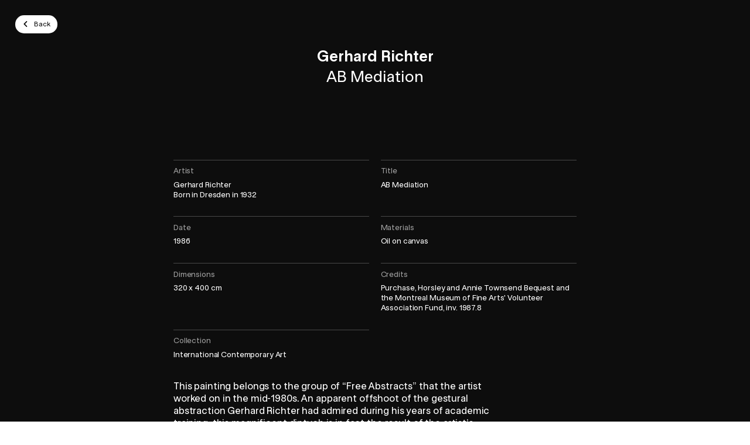

--- FILE ---
content_type: text/html; charset=utf-8
request_url: https://www.mbam.qc.ca/en/ajax-alertes/
body_size: -617
content:
<ajax/>